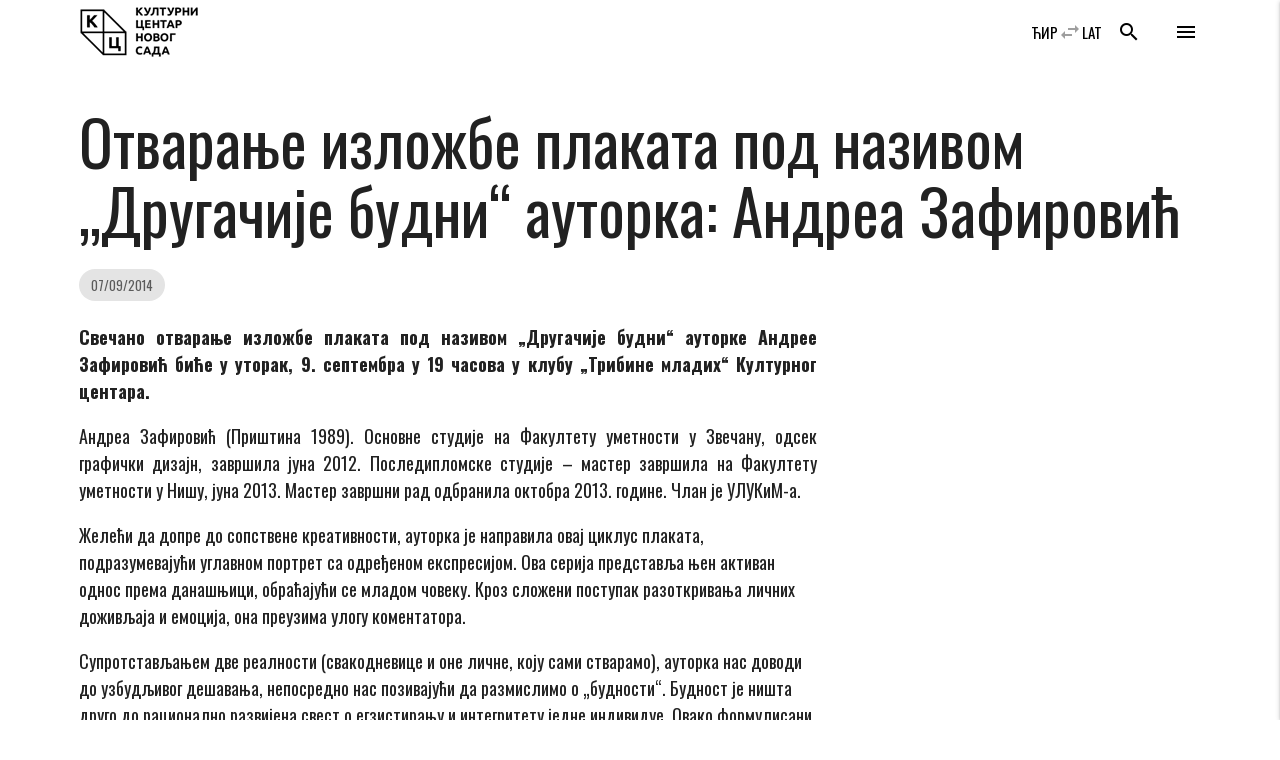

--- FILE ---
content_type: image/svg+xml
request_url: https://www.kcns.org.rs/wp-content/themes/kc_timber_2018/public/images/share/ic_share_viber.svg
body_size: 379
content:
<svg xmlns="http://www.w3.org/2000/svg" viewBox="0 0 52.511 52.511" width="512" height="512"><g fill="#FFF"><path d="M31.256 0H21.254C10.778 0 2.255 8.521 2.255 18.995v9.01c0 7.8 4.793 14.81 12 17.665v5.841a.999.999 0 0 0 1.671.741L21.725 47h9.531c10.476 0 18.999-8.521 18.999-18.995v-9.01C50.255 8.521 41.732 0 31.256 0zm16.999 28.005C48.255 37.376 40.63 45 31.256 45h-9.917a.998.998 0 0 0-.671.259l-4.413 3.997v-4.279a.997.997 0 0 0-.667-.942 17.03 17.03 0 0 1-11.333-16.03v-9.01C4.255 9.624 11.881 2 21.254 2h10.002c9.374 0 16.999 7.624 16.999 16.995v9.01z"/><path d="M39.471 30.493l-6.146-3.992a2.994 2.994 0 0 0-4.15.88l-.289.444c-2.66-.879-5.593-2.002-7.349-7.085l.727-.632a3.005 3.005 0 0 0 .294-4.233l-4.808-5.531a1.001 1.001 0 0 0-1.411-.099l-3.019 2.624c-2.648 2.302-1.411 5.707-1.004 6.826.018.05.04.098.066.145.105.188 2.612 4.662 6.661 8.786 4.065 4.141 11.404 7.965 11.629 8.076a5.006 5.006 0 0 0 6.916-1.47l2.178-3.354c.3-.465.168-1.084-.295-1.385zm-3.561 3.649c-.901 1.388-2.763 1.782-4.233.834-.073-.038-7.364-3.835-11.207-7.75-3.592-3.659-5.977-7.724-6.302-8.291-.792-2.221-.652-3.586.464-4.556l2.265-1.968 4.152 4.776a.99.99 0 0 1-.096 1.411l-1.227 1.066a.999.999 0 0 0-.3 1.049c2.092 6.798 6.16 8.133 9.13 9.108l.433.143a.996.996 0 0 0 1.155-.403l.709-1.092a.988.988 0 0 1 .63-.434.99.99 0 0 1 .753.143l5.308 3.447-1.634 2.517zm-7.372-17.895a1 1 0 1 0-.548 1.923 4.524 4.524 0 0 1 3.097 3.104 1 1 0 0 0 1.925-.542 6.538 6.538 0 0 0-4.474-4.485z"/><path d="M36.148 22.219a1 1 0 0 0 .963-1.271c-1.18-4.183-4.509-7.519-8.689-8.709a1 1 0 1 0-.547 1.924c3.517 1 6.318 3.809 7.311 7.328a1 1 0 0 0 .962.728z"/><path d="M27.991 7.582a1 1 0 1 0-.548 1.924c5.959 1.695 10.706 6.453 12.388 12.416a1 1 0 0 0 1.925-.542c-1.869-6.627-7.143-11.913-13.765-13.798z"/></g></svg>

--- FILE ---
content_type: text/javascript
request_url: https://www.kcns.org.rs/wp-content/plugins/post-views-counter/js/frontend.js?ver=1.7.0
body_size: 1105
content:
function t(t,o){return function(t){if(Array.isArray(t))return t}(t)||function(t,e){var o=null==t?null:"undefined"!=typeof Symbol&&t[Symbol.iterator]||t["@@iterator"];if(null!=o){var n,r,a,c,i=[],s=!0,u=!1;try{if(a=(o=o.call(t)).next,0===e);else for(;!(s=(n=a.call(o)).done)&&(i.push(n.value),i.length!==e);s=!0);}catch(t){u=!0,r=t}finally{try{if(!s&&null!=o.return&&(c=o.return(),Object(c)!==c))return}finally{if(u)throw r}}return i}}(t,o)||function(t,o){if(t){if("string"==typeof t)return e(t,o);var n={}.toString.call(t).slice(8,-1);return"Object"===n&&t.constructor&&(n=t.constructor.name),"Map"===n||"Set"===n?Array.from(t):"Arguments"===n||/^(?:Ui|I)nt(?:8|16|32)(?:Clamped)?Array$/.test(n)?e(t,o):void 0}}(t,o)||function(){throw new TypeError("Invalid attempt to destructure non-iterable instance.\nIn order to be iterable, non-array objects must have a [Symbol.iterator]() method.")}()}function e(t,e){(null==e||e>t.length)&&(e=t.length);for(var o=0,n=Array(e);o<e;o++)n[o]=t[o];return n}function o(t){return o="function"==typeof Symbol&&"symbol"==typeof Symbol.iterator?function(t){return typeof t}:function(t){return t&&"function"==typeof Symbol&&t.constructor===Symbol&&t!==Symbol.prototype?"symbol":typeof t},o(t)}window.PostViewsCounter={promise:null,args:{},init:function(t){this.args=t;var e={storage_type:"cookies",storage_data:this.readCookieData("pvc_visits".concat(!1!==t.multisite?"_".concat(parseInt(t.multisite,10)):""))};"rest_api"===t.mode?this.promise=this.request(t.requestURL,e,"POST",{"Content-Type":"application/x-www-form-urlencoded; charset=utf-8","X-WP-Nonce":t.nonce}):(e.action="pvc-check-post",e.pvc_nonce=t.nonce,e.id=t.postID,this.promise=this.request(t.requestURL,e,"POST",{"Content-Type":"application/x-www-form-urlencoded; charset=utf-8"}))},request:function(t,e,n,r){var a=this,c={method:n,mode:"cors",cache:"no-cache",credentials:"same-origin",headers:r,body:this.prepareRequestData(e)};return fetch(t,c).then(function(t){if(!t.ok)throw Error(t.statusText);return t.json()}).then(function(t){try{"object"===o(t)&&null!==t?"success"in t&&!1===t.success?(console.log("PVC: Request error."),console.log(t.data)):(a.saveCookieData(t.storage),a.triggerEvent("pvcCheckPost",t)):(console.log("PVC: Invalid object."),console.log(t))}catch(e){console.log("PVC: Invalid JSON data."),console.log(e)}}).catch(function(t){console.log("PVC: Invalid response."),console.log(t)})},prepareRequestData:function(t){return Object.keys(t).map(function(e){return"".concat(encodeURIComponent(e),"=").concat(encodeURIComponent(t[e]))}).join("&").replace(/%20/g,"+")},triggerEvent:function(t,e){var o=new CustomEvent(t,{bubbles:!0,detail:e});document.dispatchEvent(o)},saveCookieData:function(t){if(t&&Object.prototype.hasOwnProperty.call(t,"name")){var e="";"https:"===document.location.protocol&&(e=";secure");for(var o=0;o<t.name.length;o++){var n=new Date,r=parseInt(t.expiry[o],10);r?r*=1e3:r=n.getTime()+864e5,n.setTime(r),document.cookie="".concat(t.name[o],"=").concat(t.value[o],";expires=").concat(n.toUTCString(),";path=/").concat("/"===this.args.path?"":this.args.path,";domain=").concat(this.args.domain).concat(e,";SameSite=Lax")}}},readCookieData:function(e){var o=[];return document.cookie.split(";").forEach(function(n){var r=t(n.split("="),2),a=r[0],c=r[1],i=a.trim();new RegExp("".concat(e,"\\[\\d+\\]")).test(i)&&o.push(c)}),o.join("a")}};var n=function(){return window.PostViewsCounter.init(pvcArgsFrontend)};"loading"===document.readyState?document.addEventListener("DOMContentLoaded",n):n();


--- FILE ---
content_type: text/javascript
request_url: https://www.kcns.org.rs/wp-content/themes/kc_timber_2018/srbtranslit.js?ver=1.0.0
body_size: 778
content:
// noinspection JSNonASCIINames
let replace = {
        'А': 'A',
        'Б': 'B',
        'В': 'V',
        'Г': 'G',
        'Д': 'D',
        'Ђ': 'Đ',
        'Е': 'E',
        'Ж': 'Ž',
        'З': 'Z',
        'И': 'I',
        'Ј': 'J',
        'К': 'K',
        'Л': 'L',
        'Љ': 'LJ',
        'М': 'M',
        'Н': 'N',
        'Њ': 'NJ',
        'О': 'O',
        'П': 'P',
        'Р': 'R',
        'С': 'S',
        'Ш': 'Š',
        'Т': 'T',
        'Ћ': 'Ć',
        'У': 'U',
        'Ф': 'F',
        'Х': 'H',
        'Ц': 'C',
        'Ч': 'Č',
        'Џ': 'DŽ',
        'а': 'a',
        'б': 'b',
        'в': 'v',
        'г': 'g',
        'д': 'd',
        'ђ': 'đ',
        'е': 'e',
        'ж': 'ž',
        'з': 'z',
        'и': 'i',
        'ј': 'j',
        'к': 'k',
        'л': 'l',
        'љ': 'lj',
        'м': 'm',
        'н': 'n',
        'њ': 'nj',
        'о': 'o',
        'п': 'p',
        'р': 'r',
        'с': 's',
        'ш': 'š',
        'т': 't',
        'ћ': 'ć',
        'у': 'u',
        'ф': 'f',
        'х': 'h',
        'ц': 'c',
        'ч': 'č',
        'џ': 'dž',
        'Ња': 'Nja',
        'Ње': 'Nje',
        'Њи': 'Nji',
        'Њо': 'Njo',
        'Њу': 'Nju',
        'Ља': 'Lja',
        'Ље': 'Lje',
        'Љи': 'Lji',
        'Љо': 'Ljo',
        'Љу': 'Lju',
        'Џа': 'Dža',
        'Џе': 'Dže',
        'Џи': 'Dži',
        'Џо': 'Džo',
        'Џу': 'Džu',
        '.срб': '.срб',
        'иѕ.срб': 'иѕ.срб',
        'њњњ.из.срб': 'њњњ.из.срб',
        '.СРБ': '.СРБ',
        'ИЗ.СРБ': 'ИЗ.СРБ',
        'ЊЊЊ.ИЗ.СРБ': 'ЊЊЊ.ИЗ.СРБ',
    },
    getElementsWithNoChildren = function (target) {

        let candidates;

        if (target && typeof target.querySelectorAll === 'function') {
            candidates = target.querySelectorAll('*');
        } else if (target && typeof target.length === 'number') {
            candidates = target;
        } else {
            candidates = document.querySelectorAll('*');
        }

        return Array.from(candidates).filter((elem) => {
            if (elem.children.length === 0) {
                return true;
            } else {
                let pass = false;
                elem.childNodes.forEach(function (text) {
                    if (typeof text.nodeValue !== 'undefined') {
                        pass = typeof text.nodeValue !== 'undefined';
                    }
                });
                return pass;
            }
            // return elem.children.length === 0;
        });
    },
    allElements;

function transliterate(word) {
    return word.split('').map(function (char) {
        return replace[char] || char;
    }).join('');
}

function iterator(text) {
    if (text.nodeValue && text.nodeValue.trim() !== '') {
        text.nodeValue = transliterate(text.nodeValue);
    }
}

function srbTranslit() {
    let x,
        elem;
    allElements = getElementsWithNoChildren(document);

    for (x = 0; x < allElements.length; x += 1) {
        elem = allElements[x];
        if (elem.children.length === 0) {
            if (elem.textContent && elem.textContent !== '') {
                elem.textContent = transliterate(elem.textContent);
            }
        } else {
            elem.childNodes.forEach(iterator);
        }
    }
}

function getCookie(cname) {
    let name = cname + '=';
    let ca = document.cookie.split(';');
    for (let i = 0; i < ca.length; i++) {
        let c = ca[i];
        while (c.charAt(0) === ' ') {
            c = c.substring(1);
        }
        if (c.indexOf(name) === 0) {
            return c.substring(name.length, c.length);
        }
    }
    return '';
}

document.addEventListener('DOMContentLoaded', () => {
    if (getCookie('stl_script') === 'latinica') {
        srbTranslit();
    }
});
